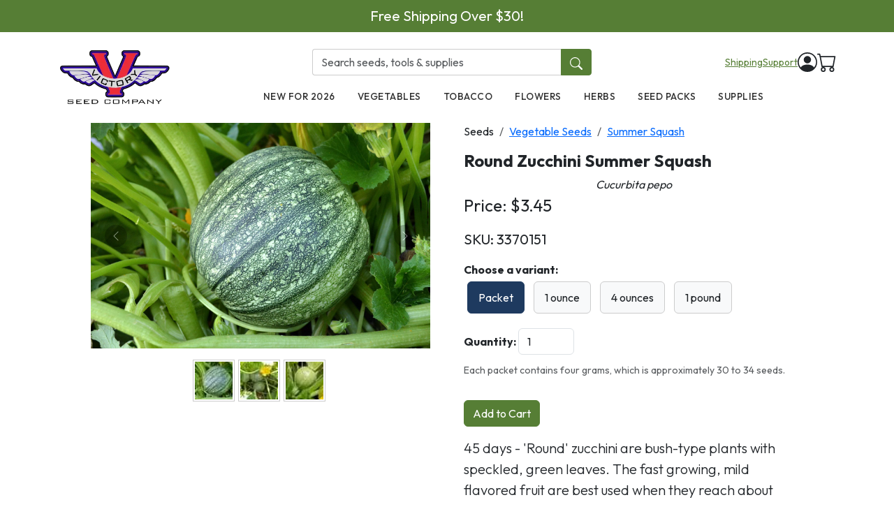

--- FILE ---
content_type: text/html; charset=utf-8
request_url: https://victoryseeds.com/products/round-zucchini-summer-squash
body_size: 20469
content:

<!DOCTYPE html>
<html lang="en">
  <head>
    <meta charset="utf-8" />
    <meta name="viewport" content="width=device-width, initial-scale=1, shrink-to-fit=no" />
    <meta name="description" content="Victory Seed Company" />
    <meta name="author" content="Victory Seed Company" />
  <link rel="canonical" href="https://victoryseeds.com/products/round-zucchini-summer-squash" />
  <meta property="og:site_name" content="Victory Seed Company">
  <meta property="og:url" content="https://victoryseeds.com/products/round-zucchini-summer-squash">
  <meta property="og:title" content="Round Zucchini Summer Squash - Victory Seeds&reg;">
  <meta property="og:type" content="product">
  <meta property="og:description" content="A productive and interestingly shaped zucchini with a very mild taste.">
  <meta property="twitter:description" content="A productive and interestingly shaped zucchini with a very mild taste.">
  <meta property="og:image" content="https://victoryseeds.com/pics/2025-04-01/dave/2e2371.webp">
  <meta property="og:image:secure_url" content="https://victoryseeds.com/pics/2025-04-01/dave/2e2371.webp">
  <meta property="og:image:width" content="750">
  <meta property="og:image:height" content="750">
  <meta property="og:price:amount" content="3.45">
  <meta property="og:price:currency" content="USD">
  <meta property="twitter:site" content="@victoryseeds">
  <meta property="twitter:card" content="summary_large_image">
  <meta property="twitter:title" content="Round Zucchini Summer Squash - Victory Seeds&reg;">
  <meta name="description" content="A productive and interestingly shaped zucchini with a very mild taste.">

    <title>Round Zucchini Summer Squash - Victory Seed Company</title>

    <link rel="icon" type="image/png" href="/assets/favicon.webp">
    <link href="/assets/bootstrap.min.css" rel="stylesheet" />

<link href="/assets/sweetalert2.min.css" rel="stylesheet"><script src="/assets/sweetalert2.all.min.js"></script>
    <!-- Google tag (gtag.js) - Google Analytics 4 -->
    <script async src="https://www.googletagmanager.com/gtag/js?id=G-0KJ2TXNJP2"></script>
    <script>
      window.dataLayer = window.dataLayer || [];
      function gtag(){dataLayer.push(arguments);}
      gtag('js', new Date());
      gtag('config', 'G-0KJ2TXNJP2');
    </script>
    <link rel="preconnect" href="https://fonts.googleapis.com">
    <link rel="preconnect" href="https://fonts.gstatic.com" crossorigin>
    <link href="https://fonts.googleapis.com/css2?family=Outfit:wght@300;400;500;600;700&display=swap" rel="stylesheet">

<style>


[x-cloak] { display: none !important; }

/* Mobile Filter Styles */
#filter-toggle-btn {
  display: none;
  width: 100%;
  margin-bottom: 15px;
  background-color: #a67538;
  color: white;
  border: none;
  padding: 10px;
  border-radius: 5px;
  font-weight: 500;
}

@media (max-width: 767px) {
  #filter-toggle-btn {
    display: block;
  }
  
  #filter-sidebar {
    display: none;
  }
  
  #filter-sidebar.show {
    display: block;
    margin-bottom: 20px;
  }
  /* Make the filter column full width on mobile when expanded */
  .filter-column {
    max-width: 100% !important;
    width: 100% !important;
    flex: 0 0 100% !important;
  }
  
  /* Ensure the filter content takes up full width */
  #filter-sidebar.show {
    width: 100%;
  }
}

.thumbnail-img {
    width: 60px;
    height: 60px;
    object-fit: cover;
    margin-right: 5px;
    cursor: pointer;
    border: 1px solid #ccc;
    padding: 2px;
}

.thumbnail-img:hover {
    border-color: #000;
}


.product-tabs {
    margin-top: 2rem;
    margin-bottom: 2rem;
}

.product-tabs .nav-tabs {
    border-bottom: 2px solid #007538;
}

.product-tabs .nav-link {
    color: #555;
    font-weight: 500;
    background-color: #f8f9fa;
    border: 1px solid #dee2e6;
    border-bottom: 1px solid #007538;
    margin-right: 1px;
    transition: all 0.2s ease-in-out;
    padding: 10px 20px;
}

.product-tabs .nav-link:hover {
    background-color: #e9ecef;
    color: #007538;
    border-bottom: 1px solid #007538;
}

.product-tabs .nav-link.active {
    color: white;
    background-color: #007538;
    border-color: #007538;
}
.product-tabs .tab-content {
    background-color: white;
    border: 1px solid #dee2e6;
    border-top: none;
    padding: 20px;
    border-radius: 0 0 4px 4px;
    box-shadow: 0 2px 4px rgba(0,0,0,0.05);
}

@media (max-width: 767px) {
    .product-tabs .nav-link {
        padding: 8px 12px;
        font-size: 0.9rem;
    }
}

/* Improve carousel controls visibility, especially on mobile */
.carousel-control-prev-icon,
.carousel-control-next-icon {
  background-color: rgba(0, 0, 0, 0.5);
  border-radius: 50%;
  padding: 15px;
  background-size: 50%;
}

/* Make controls even more visible on mobile */
@media (max-width: 767px) {
  .carousel-control-prev,
  .carousel-control-next {
    opacity: 0.9;
  }
  
  .carousel-control-prev-icon,
  .carousel-control-next-icon {
    padding: 20px;
    background-color: rgba(0, 0, 0, 0.7);
  }
}

.star-rating {
  display: flex;
  align-items: center;
}
.star-rating span {
  font-size: 45px;
  cursor: pointer;
  color: #bbb; /* Grey color for the stars */
}
.star-rating span:hover,
.star-rating span:hover ~ span,
.star-rating span.clicked,
.star-rating span.clicked ~ span {
  color: #ffd700; /* Yellow color for the hovered and clicked stars */
}
.star-rating span.unclicked {
  font-size: 45px;
  cursor: pointer;
  color: #bbb; /* Grey color for the stars */
}

html, body {
  height: 100%;
  margin: 0;
}

body {
  display: flex;
  flex-direction: column;
  min-height: 100vh;
  font-family: "Outfit", system-ui, sans-serif;
}

.container-fluid {
  flex: 1 0 auto; /* This makes the content area expand to fill available space */
}

.footer {
  flex-shrink: 0; /* Prevents the footer from shrinking */
  background-color: #BDBDBD !important;
  color: #000 !important;
  color: white;
}
.footer a {
  color: #000 !important;
}

.footer a:hover {
  color: #000 !important;
}

.variant-btn {
    margin: 5px;
    padding: 10px 15px;
    border: 1px solid #ccc;
    background-color: #f8f9fa;
    cursor: pointer;
}
.variant-btn.active {
  background-color: #1E3A5F !important;
  border-color: #1E3A5F !important;
  color: #fff !important;
}
.product-tabs .nav-link.active {
  background-color: #1E3A5F !important;
  color: #fff !important;
  border-color: #1E3A5F !important;
}
.product-tabs .nav-link {
  background-color: #eee !important;
  border-color: #ccc !important;
  color: #222 !important;
}
.product-tabs .nav-tabs {
  border-bottom: 2px solid #1E3A5F !important;
}


.bg-primary {
  background-color: #1E3A5F !important;
  border-color: #8c5e2e !important;
}
.card-header {
  background-color: #567e35 !important;
  color: #FFF !important;
  border-color: #567e35 !important;
}

.btn-primary {
  background-color: #567e35 !important;
  border-color: #567e35 !important;
}
.btn-primary:hover, .btn-primary:focus {
  background-color: #567e35 !important;
  border-color: #567e35 !important;
}
.card-img-top {
  aspect-ratio: 1 / 1;
  width: 100%;
  object-fit: cover;
  border-radius: 5px;
}

.pagination {
    justify-content: center;
    margin-top: 2rem;
    margin-bottom: 2rem;
}
.page-link {
    color: #1E3A5F;
}
.page-item.active .page-link {
    background-color: #1E3A5F;
    border-color: #1E3A5F;
    color: white;
}
.page-link:hover {
    color: #8A6230;
}
.page-link:focus {
    box-shadow: 0 0 0 0.25rem rgba(166, 117, 56, 0.25);
}

.swal2-confirm-custom {
  color: white !important;
}
.swal2-confirm {
  background-color: #8c5e2e !important;
  color: white !important;
}

.swal2-popup {
  padding: 1.25em;
  border-radius: 0.5em;
}

.swal2-title {
  color: #333333;
}

.swal2-cancel {
  background-color: #d33 !important;
}


/* Add this to your CSS file */
.search-container {
  position: relative;
}

.search-icon {
  cursor: pointer;
}

.search-panel {
  position: absolute;
  top: -200px; /* Start off-screen */
  left: 0;
  width: 100%;
  background: white;
  box-shadow: 0 5px 15px rgba(0,0,0,0.1);
  z-index: 1000;
  transition: top 0.3s ease;
}

.search-panel.active {
  top: 100%; /* Slide down to below the header */
}

.search-form {
  display: flex;
  padding: 20px 0;
  position: relative;
}

.search-form input {
  flex: 1;
  font-size: 18px;
  padding: 10px 15px;
}

.btn-close {
  position: absolute;
  right: 10px;
  top: 50%;
  transform: translateY(-50%);
}

.search-results {
  max-height: 400px;
  overflow-y: auto;
  padding-bottom: 20px;
}

.result-item {
  display: flex;
  padding: 10px;
  border-bottom: 1px solid #f0f0f0;
  text-decoration: none;
  color: inherit;
  transition: background-color 0.2s;
}

.result-item:hover {
  background-color: #f9f9f9;
}

.result-image {
  width: 60px;
  height: 60px;
  object-fit: cover;
  margin-right: 15px;
}

.result-details {
  flex: 1;
}

.result-title {
  font-weight: bold;
  margin-bottom: 5px;
}

.result-price {
  color: #666;
}

.no-results {
  padding: 20px;
  text-align: center;
  color: #666;
}
.view-all-results {
  padding: 10px;
  background-color: #f5f5f5;
  text-align: center;
  border-bottom: 1px solid #e0e0e0;
  margin-bottom: 10px;
}

.view-all-results a {
  color: #333;
  text-decoration: none;
  font-weight: bold;
}

.view-all-results a:hover {
  text-decoration: underline;
}

/* Promo Banner */
.promo-banner {
  background-color: #567e35;
  color: white;
  text-align: center;
  padding: 8px 15px;
  font-size: 0.9rem;
  margin-bottom: 16px;
}
.promo-banner a {
  color: white;
  text-decoration: underline;
}

/* Header Styles */
.site-header {
}
.header-main {
  padding: 12px 0;
}
.header-search {
  max-width: 280px;
}
.header-search .form-control {
  border-radius: 4px 0 0 4px;
  border: 1px solid #ccc;
  border-right: none;
}
.header-search .btn {
  border-radius: 0 4px 4px 0;
  background-color: #567e35;
  border-color: #567e35;
  color: white;
}
.header-search .btn:hover {
  background-color: #456628;
}
.header-utilities a {
  color: #567e35;
  text-decoration: underline;
  font-size: 0.85rem;
}
.header-utilities a:hover {
  color: #8c5e2e;
}

/* Desktop Navigation */
.main-nav {
  background-color: #fff;
}
.main-nav .nav-link {
  color: #333;
  font-weight: 500;
  text-transform: uppercase;
  font-size: 0.85rem;
  padding: 12px 16px;
  letter-spacing: 0.5px;
}
.main-nav .nav-link:hover {
  color: #567e35;
}

/* Mobile Header */
.mobile-header {
  padding: 10px 0;
  border-bottom: 1px solid #e5e5e5;
}
.hamburger-btn {
  background: none;
  border: none;
  padding: 8px;
  cursor: pointer;
}
.hamburger-btn svg {
  width: 24px;
  height: 24px;
}
.mobile-search {
  padding: 10px 15px;
  background-color: #f8f9fa;
  border-bottom: 1px solid #e5e5e5;
}
.mobile-search .form-control {
  border-radius: 4px 0 0 4px;
  border: 1px solid #ccc;
  border-right: none;
}
.mobile-search .btn {
  border-radius: 0 4px 4px 0;
  background-color: #567e35;
  border-color: #567e35;
  color: white;
}

/* Full Screen Navigation Overlay */
.nav-overlay {
  position: fixed;
  top: 0;
  left: 0;
  width: 100%;
  height: 100%;
  background-color: white;
  z-index: 9999;
  transform: translateX(-100%);
  transition: transform 0.3s ease-in-out;
  overflow-y: auto;
}
.nav-overlay.open {
  transform: translateX(0);
}
.nav-overlay-header {
  display: flex;
  justify-content: space-between;
  align-items: center;
  padding: 15px 20px;
  border-bottom: 1px solid #e5e5e5;
}
.nav-overlay-close {
  background: none;
  border: none;
  font-size: 1.5rem;
  cursor: pointer;
  padding: 5px;
}
.nav-overlay-content {
  padding: 20px;
}
.nav-overlay-content .nav-link {
  display: block;
  padding: 15px 0;
  font-size: 1.1rem;
  color: #333;
  text-decoration: none;
  border-bottom: 1px solid #f0f0f0;
}
.nav-overlay-content .nav-link:hover {
  color: #567e35;
}

/* Prevent body scroll when nav is open */
body.nav-open {
  overflow: hidden;
}

.main-content {
  flex: 1 0 auto;
}

/* Quick View Feature Styles */
.product-image-container {
  overflow: hidden;
}
.quick-view-overlay {
  position: absolute;
  bottom: 0;
  left: 0;
  right: 0;
  background: rgba(0, 0, 0, 0.5);
  padding: 12px;
  opacity: 0;
  transition: opacity 0.2s ease;
  justify-content: center;
  align-items: center;
}
.product-image-container:hover .quick-view-overlay {
  opacity: 1;
}
.btn-quick-view {
  font-weight: 500;
  padding: 8px 24px;
  border-radius: 4px;
  transition: transform 0.15s ease;
}
.btn-quick-view:hover {
  transform: scale(1.05);
}

/* Quick View Modal */
.quick-view-modal .modal-dialog {
  max-width: 900px;
}
.quick-view-modal .modal-body {
  padding: 0;
}
.quick-view-modal .modal-content {
  border-radius: 8px;
}
.quick-view-modal .btn-close {
  position: absolute;
  top: 12px;
  right: 12px;
  z-index: 10;
  background-color: white;
  border: 1px solid #ddd;
  border-radius: 50%;
  width: 32px;
  height: 32px;
  padding: 0;
  opacity: 1;
}
.quick-view-modal .btn-close:hover {
  background-color: #f5f5f5;
  border-color: #ccc;
}
.quick-view-content {
  display: flex;
  flex-direction: row;
}
.quick-view-gallery {
  flex: 0 0 50%;
  max-width: 50%;
  background: #f8f9fa;
  padding: 20px;
}
.quick-view-main-image {
  width: 100%;
  aspect-ratio: 1;
  object-fit: contain;
  border-radius: 4px;
  background: white;
}
.quick-view-thumbnails {
  display: flex;
  gap: 8px;
  margin-top: 12px;
  flex-wrap: wrap;
  justify-content: center;
}
.quick-view-thumb {
  width: 50px;
  height: 50px;
  object-fit: cover;
  border: 2px solid transparent;
  border-radius: 4px;
  cursor: pointer;
  transition: border-color 0.15s ease;
}
.quick-view-thumb:hover,
.quick-view-thumb.active {
  border-color: #007538;
}
.quick-view-info {
  flex: 0 0 50%;
  max-width: 50%;
  padding: 24px;
  display: flex;
  flex-direction: column;
  overflow-y: auto;
  max-height: 600px;
}
.quick-view-title {
  font-size: 1.5rem;
  font-weight: 700;
  margin-bottom: 4px;
  color: #333;
}
.quick-view-botanical {
  font-style: italic;
  color: #666;
  margin-bottom: 12px;
}
.quick-view-sku {
  font-size: 0.875rem;
  color: #888;
  margin-bottom: 16px;
}
.quick-view-price {
  font-size: 1.5rem;
  font-weight: 700;
  color: #007538;
  margin-bottom: 16px;
}
.quick-view-price .compare-price {
  font-size: 1rem;
  color: #999;
  text-decoration: line-through;
  margin-right: 8px;
  font-weight: 400;
}
.quick-view-description {
  margin-bottom: 16px;
  line-height: 1.6;
  color: #444;
}
.quick-view-description-text {
  overflow: hidden;
  display: -webkit-box;
  -webkit-box-orient: vertical;
  -webkit-line-clamp: 4;
  transition: all 0.3s ease;
}
.quick-view-description-text.expanded {
  -webkit-line-clamp: unset;
}
.quick-view-read-more {
  color: var(--vsc-primary);
  cursor: pointer;
  font-weight: 500;
  margin-top: 8px;
  display: none;
  font-size: 0.9rem;
}
.quick-view-read-more:hover {
  text-decoration: underline;
}
.quick-view-seed-count {
  font-size: 0.875rem;
  color: #666;
  padding: 8px 12px;
  background: #f8f9fa;
  border-radius: 4px;
  margin-bottom: 16px;
}

/* Variant Selection */
.quick-view-variants-label {
  font-weight: 600;
  margin-bottom: 8px;
  color: #333;
}
.quick-view-variants {
  display: grid;
  grid-template-columns: repeat(2, 1fr);
  gap: 8px;
  margin-bottom: 16px;
}
.variant-card {
  border: 2px solid #e0e0e0;
  border-radius: 6px;
  padding: 12px;
  cursor: pointer;
  transition: all 0.15s ease;
  background: white;
}
.variant-card:hover {
  border-color: #007538;
}
.variant-card.active {
  border-color: #007538;
  background: #f0f8f4;
}
.variant-card.out-of-stock {
  opacity: 0.6;
}
.variant-card .variant-title {
  font-weight: 500;
  margin-bottom: 4px;
}
.variant-card .variant-stock {
  font-size: 0.75rem;
  margin-bottom: 4px;
}
.variant-card .variant-stock.in-stock {
  color: #28a745;
}
.variant-card .variant-stock.out-of-stock {
  color: #dc3545;
}
.variant-card .variant-price {
  font-weight: 600;
  color: #007538;
}

/* Quantity & Actions */
.quick-view-quantity {
  display: flex;
  align-items: center;
  gap: 8px;
  margin-bottom: 16px;
}
.quick-view-quantity label {
  font-weight: 600;
}
.quick-view-quantity .btn-qty {
  width: 36px;
  height: 36px;
  padding: 0;
  display: flex;
  align-items: center;
  justify-content: center;
  border: 1px solid #ccc;
  background: white;
  border-radius: 4px;
  font-size: 1.25rem;
}
.quick-view-quantity input {
  width: 60px;
  text-align: center;
  border: 1px solid #ccc;
  border-radius: 4px;
  height: 36px;
}
.quick-view-actions {
  display: flex;
  flex-direction: column;
  gap: 8px;
}
.quick-view-actions .btn-add-cart {
  padding: 12px 24px;
  font-weight: 600;
  font-size: 1rem;
}
.quick-view-links {
  display: flex;
  gap: 16px;
  font-size: 0.875rem;
}
.quick-view-links a {
  color: #666;
  text-decoration: none;
}
.quick-view-links a:hover {
  color: #007538;
  text-decoration: underline;
}

/* Loading state */
.quick-view-loading {
  display: flex;
  align-items: center;
  justify-content: center;
  min-height: 400px;
}

/* Success state after adding to cart */
.quick-view-success {
  text-align: center;
}
.quick-view-success .success-message {
  font-size: 1.125rem;
  font-weight: 600;
  color: #28a745;
  margin-bottom: 16px;
}
.quick-view-success .success-buttons {
  display: flex;
  gap: 12px;
}
.quick-view-success .success-buttons .btn {
  flex: 1;
  padding: 12px 16px;
  font-weight: 600;
}



</style>

    </head>
    <body x-data="{ navOpen: false }" :class="{ 'nav-open': navOpen }">

<div class="promo-banner">
<a href="/" style="color: white; text-decoration: none;" class="fs-5">Free Shipping Over $30!</a>
</div>

<!-- Desktop Header (hidden on mobile) -->
<header class="site-header d-none d-lg-block">
  <div class="container">
    <div class="row">
      <!-- Logo - Left column spanning both rows -->
      <div class="col-2 d-flex align-items-center">
        <a href="/">
          <img src="/assets/vsc_300.webp" style="width: 100%; height: auto;" alt="Victory Seed Company">
        </a>
      </div>

      <!-- Right section with search/utilities and nav -->
      <div class="col-10">
        <!-- Top row: Search and Utilities -->
        <div class="d-flex align-items-center justify-content-between py-2">
          <!-- Search Bar - Center -->
          <div class="flex-grow-1 d-flex justify-content-center">
            <form action="/search" method="get" class="header-search" style="max-width: 400px; width: 100%;">
              <div class="input-group">
                <input type="text" name="q" class="form-control" placeholder="Search seeds, tools & supplies">
                <button type="submit" class="btn"><svg xmlns="http://www.w3.org/2000/svg" width="18" height="18" fill="currentColor" class="bi bi-search" viewBox="0 0 16 16"><path d="M11.742 10.344a6.5 6.5 0 1 0-1.397 1.398h-.001q.044.06.098.115l3.85 3.85a1 1 0 0 0 1.415-1.414l-3.85-3.85a1 1 0 0 0-.115-.1zM12 6.5a5.5 5.5 0 1 1-11 0 5.5 5.5 0 0 1 11 0"/></svg></button>
              </div>
            </form>
          </div>

          <!-- Utilities - Right -->
          <div class="d-flex align-items-center gap-3 ms-3">
            <div class="header-utilities d-flex gap-3">
              <a href="/pages/ordering#Delivery">Shipping</a>
              <a href="/contact/">Support</a>
            </div>
            <a href="/users/login/" class="text-dark">
              <svg xmlns="http://www.w3.org/2000/svg" width="28" height="28" fill="currentColor" class="bi bi-person-circle" viewBox="0 0 16 16"><path d="M11 6a3 3 0 1 1-6 0 3 3 0 0 1 6 0"/><path fill-rule="evenodd" d="M0 8a8 8 0 1 1 16 0A8 8 0 0 1 0 8m8-7a7 7 0 0 0-5.468 11.37C3.242 11.226 4.805 10 8 10s4.757 1.225 5.468 2.37A7 7 0 0 0 8 1"/></svg>
            </a>
            <a href="/cart" class="position-relative text-dark">
              <svg xmlns="http://www.w3.org/2000/svg" width="28" height="28" fill="currentColor" class="bi bi-cart" viewBox="0 0 16 16"><path d="M0 1.5A.5.5 0 0 1 .5 1H2a.5.5 0 0 1 .485.379L2.89 3H14.5a.5.5 0 0 1 .491.592l-1.5 8A.5.5 0 0 1 13 12H4a.5.5 0 0 1-.491-.408L2.01 3.607 1.61 2H.5a.5.5 0 0 1-.5-.5M3.102 4l1.313 7h8.17l1.313-7zM5 12a2 2 0 1 0 0 4 2 2 0 0 0 0-4m7 0a2 2 0 1 0 0 4 2 2 0 0 0 0-4m-7 1a1 1 0 1 1 0 2 1 1 0 0 1 0-2m7 0a1 1 0 1 1 0 2 1 1 0 0 1 0-2"/></svg>
              <span id="cartCount" class="position-absolute top-0 start-100 translate-middle badge rounded-pill" style="background-color: #567e35; font-size: 0.7rem;"></span>
            </a>
          </div>
        </div>

        <!-- Bottom row: Navigation -->
        <nav class="main-nav">
          <ul class="nav justify-content-center">
            <li class="nav-item"><a class="nav-link" href="/custom/new-for-2026">New for 2026</a></li>
            <li class="nav-item"><a class="nav-link" href="/collections/vegetables">Vegetables</a></li>
            <li class="nav-item"><a class="nav-link" href="/collections/tobacco">Tobacco</a></li>
            <li class="nav-item"><a class="nav-link" href="/collections/flower-seeds">Flowers</a></li>
            <li class="nav-item"><a class="nav-link" href="/collections/herb-seeds">Herbs</a></li>
            <li class="nav-item"><a class="nav-link" href="/collections/garden-seed-packs">Seed Packs</a></li>
            <li class="nav-item"><a class="nav-link" href="/collections/gardening-essentials">Supplies</a></li>
          </ul>
        </nav>
      </div>
    </div>
  </div>
</header>

<!-- Mobile Header (hidden on desktop) -->
<header class="d-lg-none">
  <div class="mobile-header">
    <div class="container">
      <div class="d-flex align-items-center justify-content-between">
        <!-- Hamburger Menu -->
        <button class="hamburger-btn" @click="navOpen = true" aria-label="Open menu">
          <svg xmlns="http://www.w3.org/2000/svg" fill="none" viewBox="0 0 24 24" stroke="currentColor">
            <path stroke-linecap="round" stroke-linejoin="round" stroke-width="2" d="M4 6h16M4 12h16M4 18h16" />
          </svg>
        </button>

        <!-- Logo - Center -->
        <a href="/" class="mx-auto">
          <img src="/assets/vsc_300.webp" height="45" alt="Victory Seed Company">
        </a>

        <!-- Cart - Right -->
        <a href="/cart" class="position-relative text-dark">
          <svg xmlns="http://www.w3.org/2000/svg" width="28" height="28" fill="currentColor" class="bi bi-basket" viewBox="0 0 16 16"><path d="M5.757 1.071a.5.5 0 0 1 .172.686L3.383 6h9.234L10.07 1.757a.5.5 0 1 1 .858-.514L13.783 6H15a1 1 0 0 1 1 1v1a1 1 0 0 1-1 1v4.5a2.5 2.5 0 0 1-2.5 2.5h-9A2.5 2.5 0 0 1 1 13.5V9a1 1 0 0 1-1-1V7a1 1 0 0 1 1-1h1.217L5.07 1.243a.5.5 0 0 1 .686-.172zM2 9v4.5A1.5 1.5 0 0 0 3.5 15h9a1.5 1.5 0 0 0 1.5-1.5V9zM1 7v1h14V7zm3 3a.5.5 0 0 1 .5.5v3a.5.5 0 0 1-1 0v-3A.5.5 0 0 1 4 10m2 0a.5.5 0 0 1 .5.5v3a.5.5 0 0 1-1 0v-3A.5.5 0 0 1 6 10m2 0a.5.5 0 0 1 .5.5v3a.5.5 0 0 1-1 0v-3A.5.5 0 0 1 8 10m2 0a.5.5 0 0 1 .5.5v3a.5.5 0 0 1-1 0v-3a.5.5 0 0 1 .5-.5m2 0a.5.5 0 0 1 .5.5v3a.5.5 0 0 1-1 0v-3a.5.5 0 0 1 .5-.5"/></svg>
          <span class="position-absolute top-0 start-100 translate-middle badge rounded-pill" style="background-color: #567e35; font-size: 0.65rem;"></span>
        </a>
      </div>
    </div>
  </div>

  <!-- Mobile Search Bar -->
  <div class="mobile-search">
    <form action="/search" method="get">
      <div class="input-group">
        <input type="text" name="q" class="form-control" placeholder="Search seeds, plants & supplies">
        <button type="submit" class="btn"><svg xmlns="http://www.w3.org/2000/svg" width="18" height="18" fill="currentColor" class="bi bi-search" viewBox="0 0 16 16"><path d="M11.742 10.344a6.5 6.5 0 1 0-1.397 1.398h-.001q.044.06.098.115l3.85 3.85a1 1 0 0 0 1.415-1.414l-3.85-3.85a1 1 0 0 0-.115-.1zM12 6.5a5.5 5.5 0 1 1-11 0 5.5 5.5 0 0 1 11 0"/></svg></button>
      </div>
    </form>
  </div>
</header>

<!-- Full Screen Navigation Overlay -->
<div class="nav-overlay" :class="{ 'open': navOpen }" @keydown.escape.window="navOpen = false">
  <div class="nav-overlay-header">
    <a href="/">
      <img src="/assets/vsc_300.webp" height="40" alt="Victory Seed Company">
    </a>
    <button class="nav-overlay-close" @click="navOpen = false" aria-label="Close menu">&times;</button>
  </div>
  <div class="nav-overlay-content">
    <nav>
      <a class="nav-link" href="/collections/vegetables">Vegetables</a>
      <a class="nav-link" href="/collections/tobacco">Tobacco</a>
      <a class="nav-link" href="/collections/flower-seeds">Flowers</a>
      <a class="nav-link" href="/collections/herb-seeds">Herbs</a>
      <a class="nav-link" href="/collections/garden-seed-packs">Seed Packs</a>
      <a class="nav-link" href="/collections/gift-ideas">Gift Ideas</a>
      <a class="nav-link" href="/collections/gardening-essentials">Supplies</a>
      <a class="nav-link" href="/pages/ordering#Delivery">Shipping Info</a>
      <a class="nav-link" href="/contact/">Customer Support</a>
      <a class="nav-link" href="/users/login/">Login</a>
    </nav>
  </div>
</div>


<div class="main-content">
    <div class="container mt-3">

<script type="application/ld+json"> {
  "@context": "http://schema.org/",
  "@type": "AggregateRating",
  "reviewCount": "2",
  "ratingValue": "4.5",
  "itemReviewed": {
    "@type" : "Product",
    "name" : "Round Zucchini Summer Squash",
    "offers": {
      "@type": "AggregateOffer",
      "lowPrice": "3.45",
      "highPrice": "37.95",
      "priceCurrency": "USD"
    }
  }
}
</script>
<script>

document.addEventListener("DOMContentLoaded", function() {
  // Check if we have a variant parameter in the URL
  const urlParams = new URLSearchParams(window.location.search);
  const variantId = urlParams.get('variant');
  
  // If a variant ID is in the URL, select the corresponding button
  if (variantId) {
    const variantButtons = document.querySelectorAll('.variant-btn');
    
    variantButtons.forEach(button => {
      // Remove active class from all buttons first
      button.classList.remove('active');
      
      // Check if this is the button we want to activate
      if (button.getAttribute('data-variant-id') === variantId) {
        // Add active class
        button.classList.add('active');
        
        // Manually trigger price/availability updates
        const price = button.getAttribute('data-price');
        const priceCompared = button.getAttribute('data-price_compared');
        
        document.getElementById('price').innerText = parseFloat(price).toFixed(2);
        
        // Handle compare price display
        updateComparePrice(price, priceCompared);
        
        const sku = button.getAttribute('data-sku');
        document.getElementById('sku').innerText = sku;

        // Update seed count display
        const seedCount = button.getAttribute('data-seed-count');
        const seedCountDiv = document.getElementById('seedCountMessage');
        if (seedCount && seedCount.trim() !== '') {
            seedCountDiv.querySelector('small').innerText = seedCount;
            seedCountDiv.style.display = 'block';
        } else {
            seedCountDiv.style.display = 'none';
        }
        
        const quantity = parseInt(button.getAttribute('data-quantity'));
        const addToCartBtn = document.getElementById('addToCartBtn');
        
        if (quantity <= 0) {
          addToCartBtn.innerText = "Out of Stock";
          addToCartBtn.disabled = true;
          addToCartBtn.classList.remove("btn-primary");
          addToCartBtn.classList.add("btn-secondary");
        } else {
          addToCartBtn.innerText = "Add to Cart";
          addToCartBtn.disabled = false;
          addToCartBtn.classList.remove("btn-secondary");
          addToCartBtn.classList.add("btn-primary");
        }
      }
    });
  }


    // Check quantity of default SKU on page load
    let initialQuantity = 155;
    let addToCartBtn = document.getElementById("addToCartBtn");

    // Display initial seed count
    let initialSeedCount = "Each packet contains four grams, which is approximately 30 to 34 seeds.";
    let seedCountDiv = document.getElementById("seedCountMessage");
    if (initialSeedCount && initialSeedCount.trim() !== "") {
        seedCountDiv.querySelector("small").innerText = initialSeedCount;
        seedCountDiv.style.display = "block";
    }
    
    if (initialQuantity <= 0) {
        addToCartBtn.innerText = "Out of Stock";
        addToCartBtn.disabled = true;
        addToCartBtn.classList.remove("btn-primary");
        addToCartBtn.classList.add("btn-secondary");

        let formHtml = `
            <div id="stockNotificationForm" class="mt-3 p-3 border rounded bg-light">
                <p class="mb-2">Want to get notified when this product is back in stock? Enter your email address below and when we have it ready, we'll email you!</p>
                <div class="input-group mb-2">
                    <input type="email" id="notifyEmail" class="form-control" placeholder="Your email address" required>
                    <button class="btn btn-primary" onclick="submitStockNotification()">+ Submit</button>
                </div>
                <div id="notificationMessage"></div>
            </div>
        `;
        addToCartBtn.insertAdjacentHTML("afterend", formHtml);

    }


    // Handle browser back/forward navigation
    window.addEventListener('popstate', function(event) {
        // Get the variant ID from the current URL after navigation
        const urlParams = new URLSearchParams(window.location.search);
        const variantId = urlParams.get('variant');
        
        if (variantId) {
            // Find and activate the correct variant button
            const variantButtons = document.querySelectorAll('.variant-btn');
            variantButtons.forEach(button => {
                if (button.getAttribute('data-variant-id') === variantId) {
                    // Use the existing function to select this variant
                    selectVariant(button);
                }
            });
        } else {
            // If no variant in URL (it was removed), select the first variant
            const firstVariantButton = document.querySelector('.variant-btn');
            if (firstVariantButton) {
                selectVariant(firstVariantButton);
            }
        }
    });


    // Set initial compare price display
    let initialPrice = 3.45;
    let initialPriceCompared = 2.95;
    updateComparePrice(initialPrice, initialPriceCompared);

});

function updateComparePrice(price, priceCompared) {
    const compareDiv = document.getElementById("comparePrice");
    const compareAmount = document.getElementById("comparePriceAmount");
    
    if (priceCompared && parseFloat(priceCompared) > 0 && parseFloat(price) < parseFloat(priceCompared)) {
        compareAmount.innerText = parseFloat(priceCompared).toFixed(2);
        compareDiv.style.display = "inline";
    } else {
        compareDiv.style.display = "none";
    }
}

function selectVariant(button) {
    document.querySelectorAll('.variant-btn').forEach(btn => btn.classList.remove('active'));

    button.classList.add('active');

    // Update price display
    let price = button.getAttribute("data-price");
    let priceCompared = button.getAttribute("data-price_compared");
    
    document.getElementById("price").innerText = parseFloat(price).toFixed(2);
    
    // Handle compare price display
    updateComparePrice(price, priceCompared);

    // Update SKU display
    let sku = button.getAttribute("data-sku");
    document.getElementById("sku").innerText = sku;

    // Update seed count display
    let seedCount = button.getAttribute("data-seed-count");
    let seedCountDiv = document.getElementById("seedCountMessage");
    if (seedCount && seedCount.trim() !== '') {
        seedCountDiv.querySelector("small").innerText = seedCount;
        seedCountDiv.style.display = "block";
    } else {
        seedCountDiv.style.display = "none";
    }
    
    // Check quantity and update Add to Cart button
    let quantity = parseInt(button.getAttribute("data-quantity"));
    let addToCartBtn = document.getElementById("addToCartBtn");
    
    if (quantity <= 0) {
        addToCartBtn.innerText = "Out of Stock";
        addToCartBtn.disabled = true;
        addToCartBtn.classList.remove("btn-primary");
        addToCartBtn.classList.add("btn-secondary");
        
        // Add stock notification form if it doesn't exist
        if (!document.getElementById("stockNotificationForm")) {
            let formHtml = `
                <div id="stockNotificationForm" class="mt-3 p-3 border rounded bg-light">
                    <p class="mb-2">Want to get notified when this product is back in stock? Enter your email address below and when we have it ready, we'll email you!</p>
                    <div class="input-group mb-2">
                        <input type="email" id="notifyEmail" class="form-control" placeholder="Your email address" required>
                        <button class="btn btn-primary" onclick="submitStockNotification()">Add your email to the list</button>
                    </div>
                    <div id="notificationMessage"></div>
                </div>
            `;
            addToCartBtn.insertAdjacentHTML("afterend", formHtml);
        }
    } else {
        addToCartBtn.innerText = "Add to Cart";
        addToCartBtn.disabled = false;
        addToCartBtn.classList.remove("btn-secondary");
        addToCartBtn.classList.add("btn-primary");
        
        // Remove stock notification form if it exists
        const stockForm = document.getElementById("stockNotificationForm");
        if (stockForm) {
            stockForm.remove();
        }
    }
    
    // Update the URL with the selected variant ID without refreshing the page
    const variantId = button.getAttribute("data-variant-id");
    
    // Create a new URL object based on the current URL
    const url = new URL(window.location.href);
    
    // Set or update the variant parameter
    url.searchParams.set('variant', variantId);
    
    // Update the browser URL without reloading the page
    window.history.pushState({ variantId: variantId }, '', url.toString());
}


function submitStockNotification() {
    let email = document.getElementById("notifyEmail").value;
    let sku = document.getElementById("sku").innerText;
    let productId = 327;
    
    if (!email || !email.includes('@')) {
        document.getElementById("notificationMessage").innerHTML = '<div class="alert alert-danger mt-2">Please enter a valid email address.</div>';
        return;
    }
    
    fetch("/api/products/add_waitlist/", {
        method: "POST",
        headers: { "Content-Type": "application/json" },
        body: JSON.stringify({
            email: email,
            sku: sku,
            product_id: productId,
            product_title: "Round Zucchini Summer Squash"
        })
    })
    .then(response => response.json())
    .then(data => {
        if (data.success) {
            document.getElementById("notificationMessage").innerHTML = '<div class="alert alert-success mt-2">Thank you! We will email you when this product is back in stock.</div>';
            document.getElementById("notifyEmail").value = "";
        } else {
            document.getElementById("notificationMessage").innerHTML = '<div class="alert alert-danger mt-2">There was an issue adding your email. Please try again.</div>';
        }
    })
    .catch(error => {
        document.getElementById("notificationMessage").innerHTML = '<div class="alert alert-danger mt-2">Network error. Please try again.</div>';
    });
}


document.addEventListener("DOMContentLoaded", function() {
    let thumbnails = document.querySelectorAll(".thumbnail-img");
    let carousel = new bootstrap.Carousel(document.getElementById('productCarousel'));

    thumbnails.forEach((thumbnail, index) => {
        thumbnail.addEventListener("click", function() {
            carousel.to(index); // Move to the corresponding slide
        });
    });
});
function changeImage(imageSrc) {
    let carouselItems = document.querySelectorAll("#productCarousel .carousel-item");

    carouselItems.forEach((item, index) => {
        let img = item.querySelector("img");
        if (img.src === imageSrc) {
            let carousel = new bootstrap.Carousel(document.getElementById('productCarousel'));
            carousel.to(index); // Move to the correct slide
        }
    });
}

function updateCartCount(count) {
  document.getElementById("cartCount").innerText = count;
}

</script>

<section class="">
    <div class="container px-4 px-lg-5">
        <div class="row gx-4 gx-lg-5 align-items-start"><div class="col-md-6 order-md-1 d-flex flex-column align-items-center"><div id="productCarousel" class="carousel slide" data-bs-ride="false" data-b s-interval="false">
    <div class="carousel-inner"><div class="carousel-item active">
        <img src="/pics/2025-04-01/dave/2e2371.webp" class="d-block w-100" alt="Round Zucchini Summer Squash">
    </div><div class="carousel-item">
        <img src="/pics/2025-04-01/dave/91ee07.webp" class="d-block w-100" alt="Round Zucchini Summer Squash">
    </div><div class="carousel-item">
        <img src="/pics/2025-04-01/dave/067727.webp" class="d-block w-100" alt="Round Zucchini Summer Squash">
    </div></div>
<button class="carousel-control-prev" type="button" data-bs-target="#productCarousel" data-bs-slide="prev">
    <span class="carousel-control-prev-icon" aria-hidden="true"></span>
    <span class="visually-hidden">Previous</span>
</button>
<button class="carousel-control-next" type="button" data-bs-target="#productCarousel" data-bs-slide="next">
    <span class="carousel-control-next-icon" aria-hidden="true"></span>
    <span class="visually-hidden">Next</span>
</button>

</div><div class="mt-3 d-none d-md-flex justify-content-center flex-wrap"><img class="thumbnail-img" src="/pics/2025-04-01/dave/2e2371-50.webp" alt="Thumbnail" onclick="changeImage('/pics/2025-04-01/dave/2e2371.webp')"><img class="thumbnail-img" src="/pics/2025-04-01/dave/91ee07-50.webp" alt="Thumbnail" onclick="changeImage('/pics/2025-04-01/dave/91ee07.webp')"><img class="thumbnail-img" src="/pics/2025-04-01/dave/067727-50.webp" alt="Thumbnail" onclick="changeImage('/pics/2025-04-01/dave/067727.webp')"></div></div><div class="col-md-6 order-md-2"><nav aria-label="breadcrumb"><ol class="breadcrumb"><li class="breadcrumb-item">Seeds</li><li class="breadcrumb-item"><a href="/collections/vegetables">Vegetable Seeds</a></li><li class="breadcrumb-item"><a href="/collections/squash-summer">Summer Squash</a></li></ol></nav><h1 class="fw-bolder fs-4 mt-2">Round Zucchini Summer Squash</h1><div class="row px-lg-5 text-center"><i>Cucurbita pepo</i></div><p class="fs-4"> Price: <span id="comparePrice" style="display: none;"><s class="fs-5 text-muted">$<span id="comparePriceAmount"></span></s> </span>$<span id="price">3.45</span></p><span class="fs-5">SKU: <span id="sku">3370151</span></span><p><div class="mt-3"><strong>Choose a variant:</strong><br><button type="button" class="btn variant-btn active" 
            data-variant-id="25" 
            data-price="3.45" 
            data-price_compared="2.95" 
            data-sku="3370151" 
            data-quantity="155" 
            data-seed-count="Each packet contains four grams, which is approximately 30 to 34 seeds." 
            onclick="selectVariant(this)">Packet</button> <button type="button" class="btn variant-btn" 
            data-variant-id="14" 
            data-price="9.95" 
            data-price_compared="9.45" 
            data-sku="3370152" 
            data-quantity="9" 
            data-seed-count="" 
            onclick="selectVariant(this)">1 ounce</button> <button type="button" class="btn variant-btn" 
            data-variant-id="17" 
            data-price="21.45" 
            data-price_compared="20.95" 
            data-sku="3370153" 
            data-quantity="0" 
            data-seed-count="" 
            onclick="selectVariant(this)">4 ounces</button> <button type="button" class="btn variant-btn" 
            data-variant-id="20" 
            data-price="37.95" 
            data-price_compared="37.45" 
            data-sku="3370154" 
            data-quantity="0" 
            data-seed-count="" 
            onclick="selectVariant(this)">1 pound</button> </div><div class="mt-3 mb-2">
    <label for="quantity" class="form-label"><strong>Quantity:</strong></label>
    <input type="number" id="quantity" class="form-control" value="1" min="1" max="10" style="width: 80px; display: inline-block;">
  </div><div id="seedCountMessage" class="mb-3" style="display: none;"><small class="text-muted"></small></div><button id="addToCartBtn" class="btn btn-primary mt-3" onclick="addToCart()">Add to Cart</button><div class="lead mt-3">45 days  -  'Round' zucchini are bush-type plants with speckled, green leaves. The fast growing, mild flavored fruit are best used when they reach about three to four inches in diameter, which occurs about seven days after flowering. Keep fruit picked for a productive and continuous harvest throughout the growing season.</div><br><br>"Round Zucchini" is kind of an oxymoron. That is, zucchini is a category of summer squash defined by a long, evenly cylindrical fruit shape. Since this summer squash is used like a zucchini, tastes like a zucchini, and looks like a zucchini (except for its shape), it has always been marketed as zucchini. <br><br></div></div></div>
    </div>
</section>  <div class="container px-4 px-lg-5 my-4">
      <div class="product-tabs">
          <ul class="nav nav-tabs" id="productTabs" role="tablist">
                                <li class="nav-item" role="presentation">
                      <button class="nav-link active" 
                              id="tab-0" 
                              data-bs-toggle="tab" 
                              data-bs-target="#content-0" 
                              type="button" 
                              role="tab" 
                              aria-controls="content-0" 
                              aria-selected="true">
                          Variety Facts                      </button>
                  </li>
                                    <li class="nav-item" role="presentation">
                      <button class="nav-link " 
                              id="tab-1" 
                              data-bs-toggle="tab" 
                              data-bs-target="#content-1" 
                              type="button" 
                              role="tab" 
                              aria-controls="content-1" 
                              aria-selected="false">
                          Cultivation Instructions                      </button>
                  </li>
                            </ul>
          <div class="tab-content p-4 border border-top-0 rounded-bottom" id="productTabsContent">
                                <div class="tab-pane fade show active" 
                       id="content-0" 
                       role="tabpanel" 
                       aria-labelledby="tab-0">
                      Genetic Classification: Open Pollinated<BR>                  </div>
                                    <div class="tab-pane fade " 
                       id="content-1" 
                       role="tabpanel" 
                       aria-labelledby="tab-1">
                      <span style="font-weight: bold;">Planting Instructions:</span> 
Choose a location that has warm, well-drained and fertile soil.  Work in plenty of organic matter and mulch to conserve moisture.
<br><br>
Sow directly into the garden after any threat of frost has passed. Sow one inch deep in hills or rows spaced 24 to 30 inches apart.
<br><br>
Harvest when the fruit is six to eight inches long or still tender.  Harvest will be lengthened if you keep picking.                  </div>
                            </div>
      </div>
  </div>
  <div class="container px-4 px-lg-5 my-3"><div class="row gx-4 gx-lg-5 align-items-center py-3" style="border: 1px solid black;"><h3 class="fw-bolder">Customer Reviews:</h3><div class="col-md-12 mb-3">Do you have experience with this one? <a href="/post-review/round-zucchini-summer-squash/" style="text-decoration:none;">📝 📣 <u>Write a review!</u></a></div><div class="col-md-12"><span class="text-warning bi bi-star-fill fs-2">★★★★☆</span> <b>Slow and Steady</b><br>By Mariah Avis on May 2, 2020<p>Grows slowly compared to my black beauty zucchini, but it is steady with thick stem and leaves. Withstands direct 100+ degree direct sun without burning.<p></div><div class="col-md-12"><span class="text-warning bi bi-star-fill fs-2">★★★★★</span> <b>I love this squash!</b><br>By Yolanda Breidenbaugh on July 14, 2016<p>I recommend you give these a try.  They are very cute and have a lovely mild flavor.  I will be growing them again!<p></div></div></div>
<section class="py-5 bg-light">
  <div class="container px-4 px-lg-5 mt-5">
    <h2 class="fw-bolder mb-4">Related products</h2>
      <div class="row gx-4 gx-lg-5 row-cols-2 row-cols-md-3 row-cols-xl-4 justify-content-center">

  <div class="col mb-3">
    <a href="/products/black-beauty-zucchini-summer-squash?from=55" class="text-decoration-none">
    <div class="card h-100">


        <!-- Product image with Quick View hover -->
        <div class="position-relative product-image-container">
          <img class="card-img-top" src="/pics/2025-04-01/dave/f45b7d-300.webp" alt="Black Beauty Zucchini Summer Squash" />
          <div class="quick-view-overlay d-none d-lg-flex">
            <button type="button" class="btn btn-light btn-quick-view" data-product-id="325" onclick="openQuickView(event, 325)">
              Quick View
            </button>
          </div>
        </div>
        <!-- Product details-->
        <div class="card-body">
            <div class="text-center">
                <!-- Product name-->
                <h5 class="fw-bolder">Black Beauty Zucchini Summer Squash</h5>
  
                <!-- Product reviews-->
                <div class="d-flex justify-content-center small text-warning mb-2">
                    <div class="bi-star-fill fs-2">★★★★★</div>
                </div>
    
                <!-- Product price-->
                <div class="price-display mb-2"><span class="fw-bold text-success">$3.55</span></div>
<span class="small">Fruit are harvested at 6 to 8 inches by two inches and dark green. </span>
            </div>
        </div>
        <!-- Product actions-->
        <div class="card-footer pb-4 pt-0 border-top-0 bg-transparent">
            <div class="text-center"><span class="btn btn-outline-dark mt-auto">View Product</span></div>
        </div>
    </div>
    </a>
  </div>

  <div class="col mb-3">
    <a href="/products/early-prolific-straightneck-summer-squash?from=55" class="text-decoration-none">
    <div class="card h-100">


        <!-- Product image with Quick View hover -->
        <div class="position-relative product-image-container">
          <img class="card-img-top" src="/pics/2025-04-01/dave/bd8da0-300.webp" alt="Early Prolific Straightneck Summer Squash" />
          <div class="quick-view-overlay d-none d-lg-flex">
            <button type="button" class="btn btn-light btn-quick-view" data-product-id="317" onclick="openQuickView(event, 317)">
              Quick View
            </button>
          </div>
        </div>
        <!-- Product details-->
        <div class="card-body">
            <div class="text-center">
                <!-- Product name-->
                <h5 class="fw-bolder">Early Prolific Straightneck Summer Squash</h5>
  
                <!-- Product reviews-->
                <div class="d-flex justify-content-center small text-warning mb-2">
                    <div class="bi-star-fill fs-2">★★★★★</div>
                </div>
    
                <!-- Product price-->
                <div class="price-display mb-2"><span class="fw-bold text-success">$3.45</span></div>
<span class="small">The fruits taper towards the stem end and are a nice lemon yellow color.</span>
            </div>
        </div>
        <!-- Product actions-->
        <div class="card-footer pb-4 pt-0 border-top-0 bg-transparent">
            <div class="text-center"><span class="btn btn-outline-dark mt-auto">View Product</span></div>
        </div>
    </div>
    </a>
  </div>

  <div class="col mb-3">
    <a href="/products/tromboncino-summer-squash?from=55" class="text-decoration-none">
    <div class="card h-100">


        <!-- Product image with Quick View hover -->
        <div class="position-relative product-image-container">
          <img class="card-img-top" src="/pics/2025-04-01/dave/f29de0-300.webp" alt="Tromboncino Squash (Zucchetta Rampicante)" />
          <div class="quick-view-overlay d-none d-lg-flex">
            <button type="button" class="btn btn-light btn-quick-view" data-product-id="1454" onclick="openQuickView(event, 1454)">
              Quick View
            </button>
          </div>
        </div>
        <!-- Product details-->
        <div class="card-body">
            <div class="text-center">
                <!-- Product name-->
                <h5 class="fw-bolder">Tromboncino Squash (Zucchetta Rampicante)</h5>
  
                <!-- Product reviews-->
                <div class="d-flex justify-content-center small text-warning mb-2">
                    <div class="bi-star-fill fs-2">★★★★★</div>
                </div>
    
                <!-- Product price-->
                <div class="price-display mb-2"><span class="fw-bold text-success">$3.45</span></div>
<span class="small">Very long fruits with a nutty-sweet flavor. In the same species as butternut squash.</span>
            </div>
        </div>
        <!-- Product actions-->
        <div class="card-footer pb-4 pt-0 border-top-0 bg-transparent">
            <div class="text-center"><span class="btn btn-outline-dark mt-auto">View Product</span></div>
        </div>
    </div>
    </a>
  </div>

  <div class="col mb-3">
    <a href="/products/cocozelle-zucchini-summer-squash?from=55" class="text-decoration-none">
    <div class="card h-100">


        <!-- Product image with Quick View hover -->
        <div class="position-relative product-image-container">
          <img class="card-img-top" src="/pics/2025-04-01/dave/d48066-300.webp" alt="Cocozelle Zucchini Summer Squash" />
          <div class="quick-view-overlay d-none d-lg-flex">
            <button type="button" class="btn btn-light btn-quick-view" data-product-id="328" onclick="openQuickView(event, 328)">
              Quick View
            </button>
          </div>
        </div>
        <!-- Product details-->
        <div class="card-body">
            <div class="text-center">
                <!-- Product name-->
                <h5 class="fw-bolder">Cocozelle Zucchini Summer Squash</h5>
  
                <!-- Product reviews-->
                <div class="d-flex justify-content-center small text-warning mb-2">
                    <div class="bi-star-fill fs-2">★★★★★</div>
                </div>
    
                <!-- Product price-->
                <div class="price-display mb-2"><span class="fw-bold text-success">$3.63</span></div>
<span class="small">Bush-type with zucchini fruit, dark green striped in lighter green.</span>
            </div>
        </div>
        <!-- Product actions-->
        <div class="card-footer pb-4 pt-0 border-top-0 bg-transparent">
            <div class="text-center"><span class="btn btn-outline-dark mt-auto">View Product</span></div>
        </div>
    </div>
    </a>
  </div>
</div></div></section>
<script>
const modalHTML = `
<div class="modal fade" id="cartModal" tabindex="-1" aria-labelledby="cartModalLabel" aria-hidden="true">
  <div class="modal-dialog">
    <div class="modal-content">
      <div class="modal-header">
        <h5 class="modal-title" id="cartModalLabel">Your Cart</h5>
        <button type="button" class="btn-close" data-bs-dismiss="modal" aria-label="Close"></button>
      </div>
      <div class="modal-body" id="cartModalBody">
        <div class="text-center">
          <div class="spinner-border" role="status">
            <span class="visually-hidden">Loading...</span>
          </div>
        </div>
      </div>
      <div class="modal-footer">
        <button type="button" class="btn btn-secondary" data-bs-dismiss="modal">Continue Shopping</button>
        <a href="/cart" class="btn btn-primary">View Cart</a>
        <a href="/checkout" class="btn btn-success">Checkout</a>
      </div>
    </div>
  </div>
</div>
`;
document.body.insertAdjacentHTML('beforeend', modalHTML);

function fetchCart() {
  return fetch('/api/cart/get/')
    .then(response => response.json())
    .catch(error => {
      console.error('Error fetching cart:', error);
      return { items: [], total: 0 };
    });
}

function renderCartItems(cartData) {
  const items = cartData.items || {};
  
  if (Object.keys(items).length === 0) {
    return `<p class="text-center">Your cart is empty</p>`;
  }

  let html = `<div class="table-responsive">
    <table class="table table-striped">
      <thead>
        <tr>
          <th>Item</th>
          <th>Price</th>
          <th>Qty</th>
          <th>Total</th>
        </tr>
      </thead>
      <tbody>`;


  for (const key in items) {
    const item = items[key];
    const title = item.title || 'Product';
    // Handle null prices by using total and quantity
    const price = item.price ? parseFloat(item.price).toFixed(2) : (cartData.total / cartData.count).toFixed(2);
    const qty = parseInt(item.qty) || 1;
    const itemTotal = (parseFloat(price) * qty).toFixed(2);
    
    html += `
      <tr>
        <td>${title}</td>
        <td>$${price}</td>
        <td>${qty}</td>
        <td>$${itemTotal}</td>
      </tr>`;
  }

  const total = parseFloat(cartData.total || 0).toFixed(2);
  
  html += `
      </tbody>
      <tfoot>
        <tr>
          <th colspan="3" class="text-end">Subtotal:</th>
          <th>$${total}</th>
        </tr>
      </tfoot>
    </table>
  </div>`;

  return html;
}


function addToCart() {
  let sku = document.getElementById("sku").innerText;
  let quantity = parseInt(document.getElementById("quantity").value) || 1;
  
  fetch("/api/cart/add/", {
    method: "POST",
    headers: { "Content-Type": "application/json" },
    body: JSON.stringify({ sku: sku, quantity: quantity })
  })
  .then(response => response.json())
  .then(data => {
    if (data.success) {
      updateCartCount(data.cart_count);
      // Show the modal
      const cartModal = new bootstrap.Modal(document.getElementById('cartModal'));

      // Fetch and display cart contents
      fetchCart().then(cartData => {
        document.getElementById('cartModalBody').innerHTML = renderCartItems(cartData);
        cartModal.show();
      });


    } else {
      Swal.fire({
        icon: "warning",
        title: "Inventory Message",
        text: "We don't have enough in stock to allow you to add that many to your cart.",
      });

      // alert(data.reason === 'nostock' ? 'Sorry, this item is out of stock.' : 'Could not add item to cart.');
    }
  })
  .catch(error => Swal.fire({
    title: 'Something went wrong',
    text: 'The system failed to add your product to cart. We will hopefully get it fixed soon!',
    icon: 'error'
  })
  );
}

</script>

<div class="modal fade" id="imageModal" tabindex="-1" aria-labelledby="imageModalLabel" aria-hidden="true">
  <div class="modal-dialog modal-xl">
    <div class="modal-content">
      <div class="modal-header">
        <h5 class="modal-title" id="imageModalLabel">Image Preview</h5>
        <button type="button" class="btn-close" data-bs-dismiss="modal" aria-label="Close"></button>
      </div>
      <div class="modal-body text-center">
        <img id="modalImage" src="" class="img-fluid" alt="Full size image" style="cursor:pointer;" data-bs-dismiss="modal">
      </div>
    </div>
  </div>
</div>

<script>
document.addEventListener("DOMContentLoaded", function() {
  const imageModal = new bootstrap.Modal(document.getElementById("imageModal"));
  const modalImage = document.getElementById("modalImage");
  const modalElement = document.getElementById("imageModal");
  document.querySelectorAll(".review-thumbnail").forEach(img => {
    img.addEventListener("click", function() {
      const fullImage = this.getAttribute("data-full-image");
      modalImage.src = fullImage;
      imageModal.show();
    });
  });

  // Make modal backdrop clickable to close
  modalElement.addEventListener("click", function(event) {
    // Close modal when clicking anywhere in the modal (except close button which already works)
    if (event.target === modalElement) {
      imageModal.hide();
    }
  });

});
</script><script type="application/ld+json">{
    "@context": "http://schema.org/",
    "@type": "Product",
    "name": "Round Zucchini Summer Squash",
    "url": "https://victoryseeds.com/products/round-zucchini-summer-squash",
    "image": [
        "https://victoryseeds.com/pics/upload/2025-04-01/dave/2e2371",
        "https://victoryseeds.com/pics/upload/2025-04-01/dave/91ee07",
        "https://victoryseeds.com/pics/upload/2025-04-01/dave/067727"
    ],
    "description": "A productive and interestingly shaped zucchini with a very mild taste.",
    "brand": {
        "@type": "Brand",
        "name": "Victory Seeds"
    },
    "offers": [
        {
            "@type": "Offer",
            "sku": "3370151",
            "availability": "http://schema.org/InStock",
            "price": "3.45",
            "priceCurrency": "USD",
            "url": "https://victoryseeds.com/products/round-zucchini-summer-squash?variant=25"
        },
        {
            "@type": "Offer",
            "sku": "3370152",
            "availability": "http://schema.org/InStock",
            "price": "9.95",
            "priceCurrency": "USD",
            "url": "https://victoryseeds.com/products/round-zucchini-summer-squash?variant=14"
        },
        {
            "@type": "Offer",
            "sku": "3370153",
            "availability": "http://schema.org/OutOfStock",
            "price": "21.45",
            "priceCurrency": "USD",
            "url": "https://victoryseeds.com/products/round-zucchini-summer-squash?variant=17"
        },
        {
            "@type": "Offer",
            "sku": "3370154",
            "availability": "http://schema.org/OutOfStock",
            "price": "37.95",
            "priceCurrency": "USD",
            "url": "https://victoryseeds.com/products/round-zucchini-summer-squash?variant=20"
        }
    ]
}</script>
    </div>
</div>
<footer class="py-5 footer">
  <div class="container">
    <!-- Top footer content with grid layout -->
    <div class="row mb-4">
      <!-- Quick links column -->
      <div class="col-12 col-md-6 col-lg-3 mb-4">
        <h5 class="mb-3">Quick links</h5>
        <ul class="list-unstyled">
          <li class="mb-2"><a href="/collections/vegetables" class="text-decoration-none">Vegetable Seeds</a></li>
          <li class="mb-2"><a href="/collections/tomato" class="text-decoration-none">Tomatoes</a></li>
          <li class="mb-2"><a href="/collections/dwarf-tomato-project" class="text-decoration-none">Dwarf Tomato Project™ Seeds</a></li>
          <li class="mb-2"><a href="/collections/beans" class="text-decoration-none">Bean Seeds</a></li>
          <li class="mb-2"><a href="/collections/corn" class="text-decoration-none">Corn Seeds</a></li>
          <li class="mb-2"><a href="/collections/tobacco" class="text-decoration-none">Tobacco Seeds</a></li>
          <li class="mb-2"><a href="/pages/open-source-seed-initiative" class="text-decoration-none">Open Source Seed Initiative</a></li>
          <li class="mb-2"><a href="/collections/traditional-garden-tools" class="text-decoration-none">Garden Tools</a></li>
          <li class="mb-2"><a href="/pages/victory-gardening" class="text-decoration-none">Victory Gardening</a></li>
          <li class="mb-2"><a href="/products/gift-card" class="text-decoration-none">Gift cards</a></li>
          <li class="mb-2"><a href="/collections/garden-seed-packs" class="text-decoration-none">Garden Seed Packs</a></li>
          <li class="mb-2"><a href="/collections/gardening-essentials" class="text-decoration-none">Gardening Supplies</a></li>
          <li class="mb-2"><a href="/collections/gift-ideas" class="text-decoration-none">Gift Ideas</a></li>
        </ul>
      </div>
      
      <!-- Information column -->
      <div class="col-12 col-md-6 col-lg-3 mb-4">
        <h5 class="mb-3">Information</h5>
        <ul class="list-unstyled">
          <li class="mb-2"><a href="/search" class="text-decoration-none">Search</a></li>
          <li class="mb-2"><a href="/collections/our-introductions" class="text-decoration-none">Victory Seeds® Introductions</a></li>
          <li class="mb-2"><a href="/pages/safeseed" class="text-decoration-none">Safe Seed Pledge (No GMOs)</a></li>
          <li class="mb-2"><a href="/frost-dates" class="text-decoration-none">Find Your Frost Dates</a></li>
          <li class="mb-2"><a href="/pages/seed-germination" class="text-decoration-none">Simple Germination Test</a></li>
          <li class="mb-2"><a href="/pages/average-vegetable-nutritional-values" class="text-decoration-none">Veggie Nutritional Values</a></li>
          <li class="mb-2"><a href="/pages/glossary" class="text-decoration-none">Glossary of Gardening Terms</a></li>
          <!-- <li class="mb-2"><a href="/blogs/articles" class="text-decoration-none">Articles</a></li> -->
        </ul>
      </div>
      
      <!-- Customer Service column -->
      <div class="col-12 col-md-6 col-lg-3 mb-4">
        <h5 class="mb-3">Customer Service</h5>
        <ul class="list-unstyled">
          <li class="mb-2"><a href="/pages/about-us" class="text-decoration-none">About Us</a></li>
          <li class="mb-2"><a href="/pages/contact" class="text-decoration-none">Contact Us</a></li>
          <li class="mb-2"><a href="/pages/support" class="text-decoration-none">Help Support Our Work</a></li>
          <li class="mb-2"><a href="/pages/about-charity" class="text-decoration-none">Donation Requests</a></li>
          <li class="mb-2"><a href="/pages/ordering" class="text-decoration-none">Ordering Information & Terms</a></li>
          <li class="mb-2"><a href="/pages/ordering" class="text-decoration-none">Terms of service</a></li>
          <li class="mb-2"><a href="/pages/warranty" class="text-decoration-none">Warranty</a></li>
          <li class="mb-2"><a href="/pages/security-privacy" class="text-decoration-none">Security & Privacy</a></li>
          <li class="mb-2"><a href="/pages/accessibility" class="text-decoration-none">Accessibility Statement</a></li>
          <li class="mb-2"><a href="/pages/refund-policy" class="text-decoration-none">Refund Policy</a></li>
          <li class="mb-2"><a href="/pages/copyright" class="text-decoration-none">Legal and Copyright</a></li>
          <li class="mb-2"><a href="/pages/wholesale" class="text-decoration-none">Wholesale</a></li>
        </ul>
      </div>
      
      <!-- Mission statement column -->
      <div class="col-12 col-md-6 col-lg-3 mb-4">
        <h5 class="mb-3">Our mission</h5>
        <p>The Victory Seed Company is family owned and operated, working to help fellow gardeners succeed by providing popular vegetable, herb and flower seeds. We are also heavily involved with the preservation of rare, open-pollinated, heirloom seeds.</p>
        
        <h5 class="mb-3 mt-4">Subscribe to our emails</h5>
        <div x-data="newsletterSignup()" class="mb-3">
          <form @submit.prevent="submitForm()" class="mb-3">
            <div class="input-group">
              <input type="email" x-model="email" class="form-control" placeholder="Enter your email" required>
              <button type="submit" class="btn btn-outline-dark" aria-label="Subscribe" :disabled="loading">
                <span x-show="!loading"><svg xmlns="http://www.w3.org/2000/svg" width="24" height="24" fill="currentColor" class="bi bi-arrow-right" viewBox="0 0 16 16"><path fill-rule="evenodd" d="M1 8a.5.5 0 0 1 .5-.5h11.793l-3.147-3.146a.5.5 0 0 1 .708-.708l4 4a.5.5 0 0 1 0 .708l-4 4a.5.5 0 0 1-.708-.708L13.293 8.5H1.5A.5.5 0 0 1 1 8"/></svg></span>
                <span x-show="loading">Subscribing...</span>
              </button>
            </div>
            <div x-show="message" x-text="message" class="mt-2" :class="success ? 'text-success' : 'text-danger'"></div>
          </form>
        </div>
        
        <div class="d-flex mt-3">
          <a href="https://twitter.com/victoryseeds" class="me-3" aria-label="Twitter"><i class="bi bi-twitter"></i></a>
          <a href="https://www.facebook.com/VictorySeeds" class="me-3" aria-label="Facebook"><svg xmlns="http://www.w3.org/2000/svg" width="32" height="32" fill="currentColor" class="bi bi-facebook" viewBox="0 0 16 16"><path d="M16 8.049c0-4.446-3.582-8.05-8-8.05C3.58 0-.002 3.603-.002 8.05c0 4.017 2.926 7.347 6.75 7.951v-5.625h-2.03V8.05H6.75V6.275c0-2.017 1.195-3.131 3.022-3.131.876 0 1.791.157 1.791.157v1.98h-1.009c-.993 0-1.303.621-1.303 1.258v1.51h2.218l-.354 2.326H9.25V16c3.824-.604 6.75-3.934 6.75-7.951"/></svg></a>
          <a href="https://www.pinterest.com/victoryseeds" class="me-3" aria-label="Pinterest"><svg xmlns="http://www.w3.org/2000/svg" width="32" height="32" fill="currentColor" class="bi bi-pinterest" viewBox="0 0 16 16"><path d="M8 0a8 8 0 0 0-2.915 15.452c-.07-.633-.134-1.606.027-2.297.146-.625.938-3.977.938-3.977s-.239-.479-.239-1.187c0-1.113.645-1.943 1.448-1.943.682 0 1.012.512 1.012 1.127 0 .686-.437 1.712-.663 2.663-.188.796.4 1.446 1.185 1.446 1.422 0 2.515-1.5 2.515-3.664 0-1.915-1.377-3.254-3.342-3.254-2.276 0-3.612 1.707-3.612 3.471 0 .688.265 1.425.595 1.826a.24.24 0 0 1 .056.23c-.061.252-.196.796-.222.907-.035.146-.116.177-.268.107-1-.465-1.624-1.926-1.624-3.1 0-2.523 1.834-4.84 5.286-4.84 2.775 0 4.932 1.977 4.932 4.62 0 2.757-1.739 4.976-4.151 4.976-.811 0-1.573-.421-1.834-.919l-.498 1.902c-.181.695-.669 1.566-.995 2.097A8 8 0 1 0 8 0"/></svg></i></a>
          <a href="https://www.instagram.com/victoryseeds" class="me-3" aria-label="Instagram"><svg xmlns="http://www.w3.org/2000/svg" width="32" height="32" fill="currentColor" class="bi bi-instagram" viewBox="0 0 16 16"><path d="M8 0C5.829 0 5.556.01 4.703.048 3.85.088 3.269.222 2.76.42a3.9 3.9 0 0 0-1.417.923A3.9 3.9 0 0 0 .42 2.76C.222 3.268.087 3.85.048 4.7.01 5.555 0 5.827 0 8.001c0 2.172.01 2.444.048 3.297.04.852.174 1.433.372 1.942.205.526.478.972.923 1.417.444.445.89.719 1.416.923.51.198 1.09.333 1.942.372C5.555 15.99 5.827 16 8 16s2.444-.01 3.298-.048c.851-.04 1.434-.174 1.943-.372a3.9 3.9 0 0 0 1.416-.923c.445-.445.718-.891.923-1.417.197-.509.332-1.09.372-1.942C15.99 10.445 16 10.173 16 8s-.01-2.445-.048-3.299c-.04-.851-.175-1.433-.372-1.941a3.9 3.9 0 0 0-.923-1.417A3.9 3.9 0 0 0 13.24.42c-.51-.198-1.092-.333-1.943-.372C10.443.01 10.172 0 7.998 0zm-.717 1.442h.718c2.136 0 2.389.007 3.232.046.78.035 1.204.166 1.486.275.373.145.64.319.92.599s.453.546.598.92c.11.281.24.705.275 1.485.039.843.047 1.096.047 3.231s-.008 2.389-.047 3.232c-.035.78-.166 1.203-.275 1.485a2.5 2.5 0 0 1-.599.919c-.28.28-.546.453-.92.598-.28.11-.704.24-1.485.276-.843.038-1.096.047-3.232.047s-2.39-.009-3.233-.047c-.78-.036-1.203-.166-1.485-.276a2.5 2.5 0 0 1-.92-.598 2.5 2.5 0 0 1-.6-.92c-.109-.281-.24-.705-.275-1.485-.038-.843-.046-1.096-.046-3.233s.008-2.388.046-3.231c.036-.78.166-1.204.276-1.486.145-.373.319-.64.599-.92s.546-.453.92-.598c.282-.11.705-.24 1.485-.276.738-.034 1.024-.044 2.515-.045zm4.988 1.328a.96.96 0 1 0 0 1.92.96.96 0 0 0 0-1.92m-4.27 1.122a4.109 4.109 0 1 0 0 8.217 4.109 4.109 0 0 0 0-8.217m0 1.441a2.667 2.667 0 1 1 0 5.334 2.667 2.667 0 0 1 0-5.334"/></svg></i></a>
          <a href="https://www.youtube.com/user/VictorySeeds" class="me-3" aria-label="YouTube"><svg xmlns="http://www.w3.org/2000/svg" width="32" height="32" fill="currentColor" class="bi bi-youtube" viewBox="0 0 16 16"><path d="M8.051 1.999h.089c.822.003 4.987.033 6.11.335a2.01 2.01 0 0 1 1.415 1.42c.101.38.172.883.22 1.402l.01.104.022.26.008.104c.065.914.073 1.77.074 1.957v.075c-.001.194-.01 1.108-.082 2.06l-.008.105-.009.104c-.05.572-.124 1.14-.235 1.558a2.01 2.01 0 0 1-1.415 1.42c-1.16.312-5.569.334-6.18.335h-.142c-.309 0-1.587-.006-2.927-.052l-.17-.006-.087-.004-.171-.007-.171-.007c-1.11-.049-2.167-.128-2.654-.26a2.01 2.01 0 0 1-1.415-1.419c-.111-.417-.185-.986-.235-1.558L.09 9.82l-.008-.104A31 31 0 0 1 0 7.68v-.123c.002-.215.01-.958.064-1.778l.007-.103.003-.052.008-.104.022-.26.01-.104c.048-.519.119-1.023.22-1.402a2.01 2.01 0 0 1 1.415-1.42c.487-.13 1.544-.21 2.654-.26l.17-.007.172-.006.086-.003.171-.007A100 100 0 0 1 7.858 2zM6.4 5.209v4.818l4.157-2.408z"/></svg></i></a>
        </div>
      </div>
    </div>
    
    <!-- Partner logos -->
    <div class="row text-center mb-4">
      <div class="col-12">
        <a href="/pages/open-source-seed-initiative" class="me-3 d-inline-block">
          <img src="/pics/upload/ossi_160x160.webp" alt="Open Source Seed Initiative" width="160" height="86" class="img-fluid" />
        </a>
        <a href="/pages/safeseed" class="me-3 d-inline-block">
          <img src="/pics/upload/gmo-free-seed_160x160.webp" alt="No GMO Seeds Here" width="160" height="86" class="img-fluid" />
        </a>
        <a href="https://ngb.org/" class="me-3 d-inline-block">
          <img src="/pics/upload/NGBproud.member_55c6a154-b7ec-4366-9d2e-9b2a5609c0d7_100x100.webp" width="100" height="100" alt="National Garden Bureau" class="img-fluid" />
        </a>
          <img src="/pics/upload/20221108_100x100.png" alt="All-America Selections" width="100" height="85" class="img-fluid" />
        <a href="/pages/safeseed" class="d-inline-block">
          <img src="/pics/upload/logo_safe-seed_100x100.png" width="95" height="95" alt="Safe Seed Pledge" class="img-fluid" />
        </a>
<!--
        <a href="/pages/saria" class="d-inline-block">
          <img src="/assets/saria-100.png" width="100" height="100" alt="Saria" class="img-fluid" />
        </a>
-->
      </div>
    </div>
    
    
    <!-- Copyright -->
    <div class="row">
      <div class="col-12 text-center">
        <small>&copy; 2025, <a href="/" class="text-decoration-none">Victory Seed Company</a></small>
      </div>
    </div>
  </div>
</footer>
        <script src="/assets/bootstrap.min.js"></script>
        <script defer src="https://unpkg.com/alpinejs@3.14.9/dist/cdn.min.js"></script>
        <script>
        document.addEventListener("alpine:init", () => {
          Alpine.data("newsletterSignup", () => ({
            email: "",
            message: "",
            success: false,
            loading: false,
            
            async submitForm() {
              if (!this.email.trim()) {
                this.showMessage("Please enter your email address.", false);
                return;
              }
              
              this.loading = true;
              
              try {
                const response = await fetch("/api/newsletter/signup/", {
                  method: "POST",
                  headers: {
                    "Content-Type": "application/json",
                  },
                  body: JSON.stringify({
                    email: this.email
                  })
                });
                
                const data = await response.json();
                
                if (data.success) {
                  this.showMessage(data.message, true);
                  this.email = "";
                } else {
                  this.showMessage(data.message, false);
                }
              } catch (error) {
                this.showMessage("An error occurred. Please try again.", false);
              } finally {
                this.loading = false;
              }
            },
            
            showMessage(message, success) {
              this.message = message;
              this.success = success;
              
              // Auto-hide success messages after 5 seconds
              if (success) {
                setTimeout(() => {
                  this.message = "";
                }, 5000);
              }
            }
          }));
        });
        </script>

<!-- Quick View Modal -->
<div class="modal fade quick-view-modal" id="quickViewModal" tabindex="-1" aria-labelledby="quickViewModalLabel" aria-hidden="true">
  <div class="modal-dialog modal-dialog-centered">
    <div class="modal-content">
      <button type="button" class="btn-close" data-bs-dismiss="modal" aria-label="Close"></button>
      <div class="modal-body" id="quickViewModalBody">
        <div class="quick-view-loading">
          <div class="spinner-border text-primary" role="status">
            <span class="visually-hidden">Loading...</span>
          </div>
        </div>
      </div>
    </div>
  </div>
</div>

<script>
// Quick View functionality
let quickViewData = null;
let quickViewSelectedSku = null;

function openQuickView(event, productId) {
  event.preventDefault();
  event.stopPropagation();

  const modal = new bootstrap.Modal(document.getElementById("quickViewModal"));
  const modalBody = document.getElementById("quickViewModalBody");

  // Show loading state
  modalBody.innerHTML = '<div class="quick-view-loading"><div class="spinner-border text-primary" role="status"><span class="visually-hidden">Loading...</span></div></div>';
  modal.show();

  // Fetch product data
  fetch("/api/products/quickview/", {
    method: "POST",
    headers: { "Content-Type": "application/json" },
    body: JSON.stringify({ product_id: productId })
  })
  .then(response => response.json())
  .then(data => {
    if (data.success) {
      quickViewData = data;
      quickViewSelectedSku = data.skus[0] || null;
      renderQuickView();
    } else {
      modalBody.innerHTML = '<div class="p-4 text-center"><p class="text-danger">Failed to load product details.</p></div>';
    }
  })
  .catch(error => {
    console.error("Quick View error:", error);
    modalBody.innerHTML = '<div class="p-4 text-center"><p class="text-danger">An error occurred. Please try again.</p></div>';
  });
}

function renderQuickView() {
  if (!quickViewData) return;

  const product = quickViewData.product;
  const images = quickViewData.images;
  const skus = quickViewData.skus;
  const selectedSku = quickViewSelectedSku || skus[0];

  // Build thumbnails HTML
  let thumbnailsHtml = "";
  if (images.length > 1) {
    thumbnailsHtml = '<div class="quick-view-thumbnails">';
    images.forEach((img, index) => {
      const activeClass = index === 0 ? " active" : "";
      thumbnailsHtml += '<img src="/pics/' + img + '-50.webp" alt="Thumbnail" class="quick-view-thumb' + activeClass + '" onclick="changeQuickViewImage(\'' + img + '\', this)">';
    });
    thumbnailsHtml += "</div>";
  }

  // Build variants HTML
  let variantsHtml = "";
  if (skus.length > 0) {
    variantsHtml = '<div class="quick-view-variants-label">Choose a variant:</div><div class="quick-view-variants">';
    skus.forEach((sku, index) => {
      const activeClass = sku.sku === selectedSku.sku ? " active" : "";
      const stockClass = sku.in_stock ? "" : " out-of-stock";
      const stockText = sku.in_stock ? "In Stock" : "Out of Stock";
      const stockLabelClass = sku.in_stock ? "in-stock" : "out-of-stock";

      variantsHtml += '<div class="variant-card' + activeClass + stockClass + '" data-sku-index="' + index + '" onclick="selectQuickViewVariant(' + index + ')">';
      if (sku.title && sku.title !== "Untitled") {
        variantsHtml += '<div class="variant-title">' + escapeHtml(sku.title) + '</div>';
      }
      variantsHtml += '<div class="variant-stock ' + stockLabelClass + '">' + stockText + '</div>';
      variantsHtml += '<div class="variant-price">$' + sku.price + '</div>';
      variantsHtml += "</div>";
    });
    variantsHtml += "</div>";
  }

  // Build price HTML
  let priceHtml = "";
  if (selectedSku) {
    if (selectedSku.price_compared && parseFloat(selectedSku.price_compared) > parseFloat(selectedSku.price)) {
      priceHtml = '<span class="compare-price">$' + selectedSku.price_compared + '</span>';
    }
    priceHtml += "$" + selectedSku.price;
  }

  // Seed count section
  let seedCountHtml = "";
  if (selectedSku && selectedSku.seed_count) {
    seedCountHtml = '<div class="quick-view-seed-count">Each Packet Contains: ' + escapeHtml(selectedSku.seed_count) + '</div>';
  }

  // Add to cart button state
  const cartBtnDisabled = !selectedSku || !selectedSku.in_stock ? " disabled" : "";
  const cartBtnClass = !selectedSku || !selectedSku.in_stock ? "btn-secondary" : "btn-primary";
  const cartBtnText = !selectedSku || !selectedSku.in_stock ? "Out of Stock" : "Add to Cart";

  const html = '<div class="quick-view-content">' +
    '<div class="quick-view-gallery">' +
      '<img id="quickViewMainImage" src="/pics/' + images[0] + '.webp" alt="' + escapeHtml(product.title) + '" class="quick-view-main-image">' +
      thumbnailsHtml +
    '</div>' +
    '<div class="quick-view-info">' +
      '<h2 class="quick-view-title">' + escapeHtml(product.title) + '</h2>' +
      (product.botanical_name ? '<div class="quick-view-botanical">' + escapeHtml(product.botanical_name) + '</div>' : "") +
      (selectedSku ? '<div class="quick-view-sku">SKU: <span id="quickViewSkuDisplay">' + selectedSku.sku + '</span></div>' : "") +
      '<div class="quick-view-price" id="quickViewPrice">' + priceHtml + '</div>' +
      '<div class="quick-view-description">' +
        '<div class="quick-view-description-text" id="quickViewDescText">' + (product.description || product.short_description || "") + '</div>' +
        '<div class="quick-view-read-more" id="quickViewReadMore" onclick="toggleQuickViewDescription()">Read More [+]</div>' +
      '</div>' +
      '<div id="quickViewSeedCount">' + seedCountHtml + '</div>' +
      variantsHtml +
      '<div class="quick-view-quantity">' +
        '<label>Quantity:</label>' +
        '<button type="button" class="btn-qty" onclick="adjustQuickViewQty(-1)">−</button>' +
        '<input type="number" id="quickViewQty" value="1" min="1" max="10">' +
        '<button type="button" class="btn-qty" onclick="adjustQuickViewQty(1)">+</button>' +
      '</div>' +
      '<div class="quick-view-actions">' +
        '<div class="quick-view-links">' +
          '<!-- <a href="#" onclick="event.preventDefault();">Add to Wishlist</a>' +
          '<span>|</span> -->' +
          '<a href="/products/' + product.handle + '">View Details</a>' +
        '</div>' +
        '<button type="button" class="btn ' + cartBtnClass + ' btn-add-cart" id="quickViewAddCartBtn" onclick="addToCartFromQuickView()"' + cartBtnDisabled + '>' + cartBtnText + '</button>' +
      '</div>' +
    '</div>' +
  '</div>';

  document.getElementById("quickViewModalBody").innerHTML = html;

  // Check if description needs Read More link after DOM updates
  setTimeout(checkQuickViewDescriptionOverflow, 300);
}

function changeQuickViewImage(image, thumbElement) {
  document.getElementById("quickViewMainImage").src = "/pics/" + image + ".webp";
  document.querySelectorAll(".quick-view-thumb").forEach(t => t.classList.remove("active"));
  if (thumbElement) thumbElement.classList.add("active");
}

function selectQuickViewVariant(index) {
  if (!quickViewData || !quickViewData.skus[index]) return;

  quickViewSelectedSku = quickViewData.skus[index];
  const sku = quickViewSelectedSku;

  // Update active state on variant cards
  document.querySelectorAll(".variant-card").forEach((card, i) => {
    card.classList.toggle("active", i === index);
  });

  // Update SKU display
  const skuDisplay = document.getElementById("quickViewSkuDisplay");
  if (skuDisplay) skuDisplay.textContent = sku.sku;

  // Update price
  let priceHtml = "";
  if (sku.price_compared && parseFloat(sku.price_compared) > parseFloat(sku.price)) {
    priceHtml = '<span class="compare-price">$' + sku.price_compared + '</span>';
  }
  priceHtml += "$" + sku.price;
  document.getElementById("quickViewPrice").innerHTML = priceHtml;

  // Update seed count
  const seedCountEl = document.getElementById("quickViewSeedCount");
  if (seedCountEl) {
    seedCountEl.innerHTML = sku.seed_count ? '<div class="quick-view-seed-count">Each Packet Contains: ' + escapeHtml(sku.seed_count) + '</div>' : "";
  }

  // Update add to cart button
  const btn = document.getElementById("quickViewAddCartBtn");
  if (btn) {
    btn.disabled = !sku.in_stock;
    btn.className = "btn " + (sku.in_stock ? "btn-primary" : "btn-secondary") + " btn-add-cart";
    btn.textContent = sku.in_stock ? "Add to Cart" : "Out of Stock";
  }
}

function adjustQuickViewQty(delta) {
  const input = document.getElementById("quickViewQty");
  if (!input) return;
  let val = parseInt(input.value) || 1;
  val = Math.max(1, Math.min(10, val + delta));
  input.value = val;
}

function addToCartFromQuickView() {
  if (!quickViewSelectedSku || !quickViewSelectedSku.in_stock) return;

  const qty = parseInt(document.getElementById("quickViewQty").value) || 1;
  const sku = quickViewSelectedSku.sku;

  const btn = document.getElementById("quickViewAddCartBtn");
  if (btn) {
    btn.disabled = true;
    btn.textContent = "Adding...";
  }

  fetch("/api/cart/add/", {
    method: "POST",
    headers: { "Content-Type": "application/json" },
    body: JSON.stringify({ sku: sku, quantity: qty })
  })
  .then(response => response.json())
  .then(data => {
    if (data.success) {
      // Update cart count in header if function exists
      if (typeof updateCartCount === "function") {
        updateCartCount(data.cart_count);
      } else {
        // Fallback: update cart badge directly
        const cartBadge = document.getElementById("cartCount");
        if (cartBadge) cartBadge.textContent = data.cart_count;
      }

      // Replace actions with success state and two buttons
      const actionsContainer = document.querySelector(".quick-view-actions");
      if (actionsContainer) {
        actionsContainer.innerHTML = '<div class="quick-view-success">' +
          '<div class="success-message">✓ Added to Cart</div>' +
          '<div class="success-buttons">' +
            '<button type="button" class="btn btn-outline-primary btn-continue" onclick="closeQuickViewModal()">Continue Shopping</button>' +
            '<button type="button" class="btn btn-primary btn-view-cart" onclick="window.location.href=\'/cart\'">View Cart</button>' +
          '</div>' +
        '</div>';
      }
    } else {
      if (btn) {
        btn.disabled = false;
        btn.textContent = "Add to Cart";
      }
      const msg = data.reason === "nostock" ? "Sorry, not enough stock available." : "Could not add to cart.";
      Swal.fire({ icon: "warning", title: "Notice", text: msg });
    }
  })
  .catch(error => {
    console.error("Add to cart error:", error);
    if (btn) {
      btn.disabled = false;
      btn.textContent = "Add to Cart";
    }
    Swal.fire({ icon: "error", title: "Error", text: "Something went wrong. Please try again." });
  });
}

function escapeHtml(text) {
  if (!text) return "";
  const div = document.createElement("div");
  div.textContent = text;
  return div.innerHTML;
}

function toggleQuickViewDescription() {
  const textEl = document.getElementById("quickViewDescText");
  const linkEl = document.getElementById("quickViewReadMore");
  if (!textEl || !linkEl) return;

  const isExpanded = textEl.classList.toggle("expanded");
  linkEl.textContent = isExpanded ? "Read Less [-]" : "Read More [+]";
}

function checkQuickViewDescriptionOverflow() {
  const textEl = document.getElementById("quickViewDescText");
  const linkEl = document.getElementById("quickViewReadMore");
  if (!textEl || !linkEl) return;

  // Clone element to measure unclamped height
  const clone = textEl.cloneNode(true);
  clone.style.position = "absolute";
  clone.style.visibility = "hidden";
  clone.style.webkitLineClamp = "unset";
  clone.style.display = "block";
  clone.style.width = textEl.offsetWidth + "px";
  textEl.parentNode.appendChild(clone);

  const fullHeight = clone.scrollHeight;
  const clampedHeight = textEl.clientHeight;
  clone.remove();

  const isOverflowing = fullHeight > clampedHeight;
  linkEl.style.display = isOverflowing ? "block" : "none";
}

function closeQuickViewModal() {
  const modalEl = document.getElementById("quickViewModal");
  const modal = bootstrap.Modal.getInstance(modalEl);
  if (modal) modal.hide();
}
</script>

    <script defer src="https://static.cloudflareinsights.com/beacon.min.js/vcd15cbe7772f49c399c6a5babf22c1241717689176015" integrity="sha512-ZpsOmlRQV6y907TI0dKBHq9Md29nnaEIPlkf84rnaERnq6zvWvPUqr2ft8M1aS28oN72PdrCzSjY4U6VaAw1EQ==" data-cf-beacon='{"version":"2024.11.0","token":"83d687c8356646bcbdf6763ff87151a9","r":1,"server_timing":{"name":{"cfCacheStatus":true,"cfEdge":true,"cfExtPri":true,"cfL4":true,"cfOrigin":true,"cfSpeedBrain":true},"location_startswith":null}}' crossorigin="anonymous"></script>
</body>
</html>
  